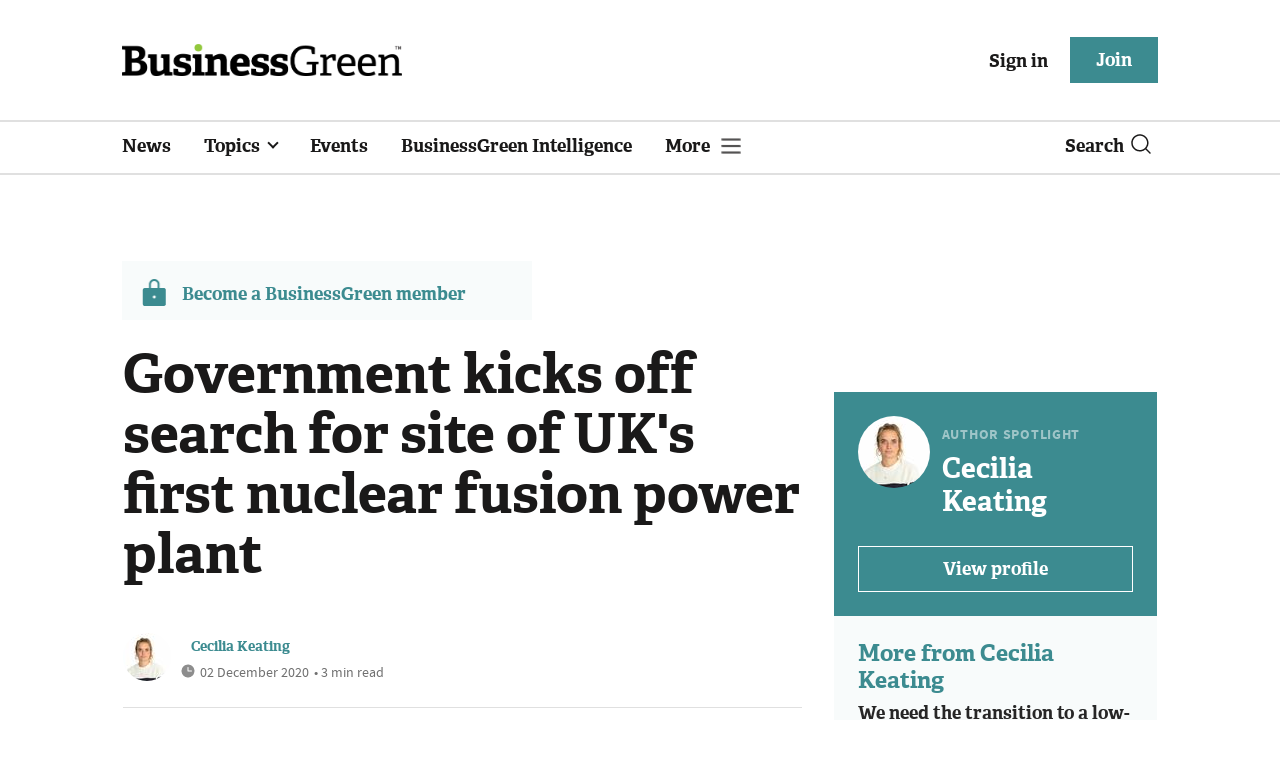

--- FILE ---
content_type: text/html; charset=utf-8
request_url: https://www.businessgreen.com/get_remote_component?id=4a751042-5670-9e34-bab5-e815fe7a79cc
body_size: 1231
content:
<!-- Component :: most_read_right--> 
  <div class="common-full-block ranked-articles-list single-col ">
    <div class="common-header-content">
      <div class="common-header">
        Most read
      </div>
    </div>
    <div class="row most-ranked-block">
        <div class="most-ranked-content col-lg-12 col-md-6 col-sm-6">
          <div class="most-ranked-left">01</div>
          <div class="most-ranked-right">
            <h4>    <a title="&#39;A major loss&#39;: Zipcar ceases UK operations " class="lock" href="/news/4524378/major-loss-zipcar-ceases-uk-operations">&#39;A major loss&#39;: Zipcar ceases UK operations </a>
</h4>
            <div class="published">
                19 January 2026


 •
              4 min read
            </div>
          </div>
        </div>
        <div class="most-ranked-content col-lg-12 col-md-6 col-sm-6">
          <div class="most-ranked-left">02</div>
          <div class="most-ranked-right">
            <h4>    <a title="&#39;Greenland matters&#39;: Starmer predicts climate change will intensify focus on Arctic security" class="lock" href="/news/4524395/greenland-matters-starmer-predicts-climate-change-intensify-focus-arctic-security">&#39;Greenland matters&#39;: Starmer predicts climate change will intensify focus on Arctic security</a>
</h4>
            <div class="published">
                19 January 2026


 •
              6 min read
            </div>
          </div>
        </div>
        <div class="most-ranked-content col-lg-12 col-md-6 col-sm-6">
          <div class="most-ranked-left">03</div>
          <div class="most-ranked-right">
            <h4>    <a title="&#39;One of the world&#39;s largest&#39;: Sustainable Markets Initiative unveils plan to create Antarctica marine protected area" class="lock" href="/news/4524356/worlds-largest-sustainable-markets-initiative-unveils-plan-create-antarctica-marine-protected">&#39;One of the world&#39;s largest&#39;: Sustainable Markets Initiative unveils plan to create Antarctica marine protected area</a>
</h4>
            <div class="published">
                19 January 2026


 •
              2 min read
            </div>
          </div>
        </div>
        <div class="most-ranked-content col-lg-12 col-md-6 col-sm-6">
          <div class="most-ranked-left">04</div>
          <div class="most-ranked-right">
            <h4>    <a title="The power of poo: Report argues cows could be central to Labour&#39;s clean power plans" class="lock" href="/news/4524374/power-poo-report-argues-cows-central-labours-clean-power-plans">The power of poo: Report argues cows could be central to Labour&#39;s clean power plans</a>
</h4>
            <div class="published">
                19 January 2026


 •
              3 min read
            </div>
          </div>
        </div>
        <div class="most-ranked-content col-lg-12 col-md-6 col-sm-6">
          <div class="most-ranked-left">05</div>
          <div class="most-ranked-right">
            <h4>    <a title="How Sun King has made its solar kits cost competitive with candles, kerosene, and diesel" class="lock" href="/interview/4523283/sun-king-solar-kits-cost-competitive-candles-kerosene-diesel">How Sun King has made its solar kits cost competitive with candles, kerosene, and diesel</a>
</h4>
            <div class="published">
                19 January 2026


 •
              6 min read
            </div>
          </div>
        </div>
    </div>
  </div>

